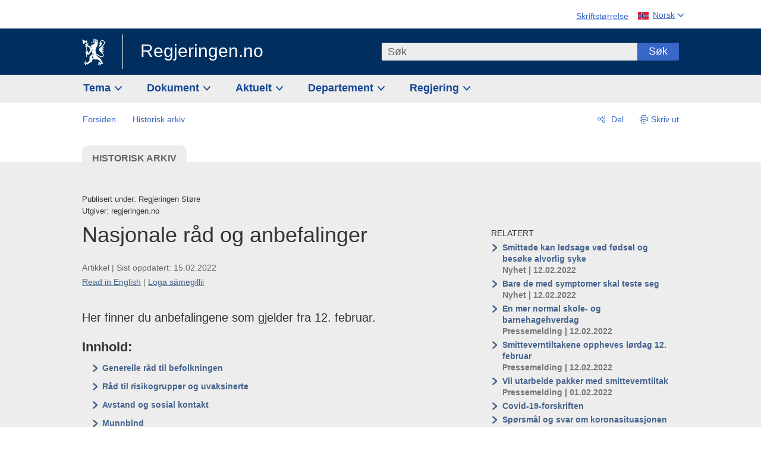

--- FILE ---
content_type: text/html; charset=utf-8
request_url: https://www.regjeringen.no/no/dokumentarkiv/regjeringen-stoere/andre-dokumenter/hod/2022/nasjonale-rad-og-anbefalinger/id2890588/
body_size: 15042
content:
<!DOCTYPE html>




<html class="no-js" lang="nb">
<head>
    

<meta charset="utf-8">
<meta http-equiv="X-UA-Compatible" content="IE=edge">
<meta name="viewport" content="width=device-width, initial-scale=1.0">

<meta name="consent.ver" content="20250221">
<meta name="consent.cookie.name" content="_consent">



    <title>Nasjonale r&#xE5;d og anbefalinger - regjeringen.no</title>

<link rel="stylesheet" href="/dist-web/css/main.css?v=202601141_142425" type="text/css">



<script>
!function(T,l,y){var S=T.location,k="script",D="instrumentationKey",C="ingestionendpoint",I="disableExceptionTracking",E="ai.device.",b="toLowerCase",w="crossOrigin",N="POST",e="appInsightsSDK",t=y.name||"appInsights";(y.name||T[e])&&(T[e]=t);var n=T[t]||function(d){var g=!1,f=!1,m={initialize:!0,queue:[],sv:"5",version:2,config:d};function v(e,t){var n={},a="Browser";return n[E+"id"]=a[b](),n[E+"type"]=a,n["ai.operation.name"]=S&&S.pathname||"_unknown_",n["ai.internal.sdkVersion"]="javascript:snippet_"+(m.sv||m.version),{time:function(){var e=new Date;function t(e){var t=""+e;return 1===t.length&&(t="0"+t),t}return e.getUTCFullYear()+"-"+t(1+e.getUTCMonth())+"-"+t(e.getUTCDate())+"T"+t(e.getUTCHours())+":"+t(e.getUTCMinutes())+":"+t(e.getUTCSeconds())+"."+((e.getUTCMilliseconds()/1e3).toFixed(3)+"").slice(2,5)+"Z"}(),iKey:e,name:"Microsoft.ApplicationInsights."+e.replace(/-/g,"")+"."+t,sampleRate:100,tags:n,data:{baseData:{ver:2}}}}var h=d.url||y.src;if(h){function a(e){var t,n,a,i,r,o,s,c,u,p,l;g=!0,m.queue=[],f||(f=!0,t=h,s=function(){var e={},t=d.connectionString;if(t)for(var n=t.split(";"),a=0;a<n.length;a++){var i=n[a].split("=");2===i.length&&(e[i[0][b]()]=i[1])}if(!e[C]){var r=e.endpointsuffix,o=r?e.location:null;e[C]="https://"+(o?o+".":"")+"dc."+(r||"services.visualstudio.com")}return e}(),c=s[D]||d[D]||"",u=s[C],p=u?u+"/v2/track":d.endpointUrl,(l=[]).push((n="SDK LOAD Failure: Failed to load Application Insights SDK script (See stack for details)",a=t,i=p,(o=(r=v(c,"Exception")).data).baseType="ExceptionData",o.baseData.exceptions=[{typeName:"SDKLoadFailed",message:n.replace(/\./g,"-"),hasFullStack:!1,stack:n+"\nSnippet failed to load ["+a+"] -- Telemetry is disabled\nHelp Link: https://go.microsoft.com/fwlink/?linkid=2128109\nHost: "+(S&&S.pathname||"_unknown_")+"\nEndpoint: "+i,parsedStack:[]}],r)),l.push(function(e,t,n,a){var i=v(c,"Message"),r=i.data;r.baseType="MessageData";var o=r.baseData;return o.message='AI (Internal): 99 message:"'+("SDK LOAD Failure: Failed to load Application Insights SDK script (See stack for details) ("+n+")").replace(/\"/g,"")+'"',o.properties={endpoint:a},i}(0,0,t,p)),function(e,t){if(JSON){var n=T.fetch;if(n&&!y.useXhr)n(t,{method:N,body:JSON.stringify(e),mode:"cors"});else if(XMLHttpRequest){var a=new XMLHttpRequest;a.open(N,t),a.setRequestHeader("Content-type","application/json"),a.send(JSON.stringify(e))}}}(l,p))}function i(e,t){f||setTimeout(function(){!t&&m.core||a()},500)}var e=function(){var n=l.createElement(k);n.src=h;var e=y[w];return!e&&""!==e||"undefined"==n[w]||(n[w]=e),n.onload=i,n.onerror=a,n.onreadystatechange=function(e,t){"loaded"!==n.readyState&&"complete"!==n.readyState||i(0,t)},n}();y.ld<0?l.getElementsByTagName("head")[0].appendChild(e):setTimeout(function(){l.getElementsByTagName(k)[0].parentNode.appendChild(e)},y.ld||0)}try{m.cookie=l.cookie}catch(p){}function t(e){for(;e.length;)!function(t){m[t]=function(){var e=arguments;g||m.queue.push(function(){m[t].apply(m,e)})}}(e.pop())}var n="track",r="TrackPage",o="TrackEvent";t([n+"Event",n+"PageView",n+"Exception",n+"Trace",n+"DependencyData",n+"Metric",n+"PageViewPerformance","start"+r,"stop"+r,"start"+o,"stop"+o,"addTelemetryInitializer","setAuthenticatedUserContext","clearAuthenticatedUserContext","flush"]),m.SeverityLevel={Verbose:0,Information:1,Warning:2,Error:3,Critical:4};var s=(d.extensionConfig||{}).ApplicationInsightsAnalytics||{};if(!0!==d[I]&&!0!==s[I]){var c="onerror";t(["_"+c]);var u=T[c];T[c]=function(e,t,n,a,i){var r=u&&u(e,t,n,a,i);return!0!==r&&m["_"+c]({message:e,url:t,lineNumber:n,columnNumber:a,error:i}),r},d.autoExceptionInstrumented=!0}return m}(y.cfg);function a(){y.onInit&&y.onInit(n)}(T[t]=n).queue&&0===n.queue.length?(n.queue.push(a),n.trackPageView({})):a()}(window,document,{src: "https://js.monitor.azure.com/scripts/b/ai.2.gbl.min.js", crossOrigin: "anonymous", cfg: {instrumentationKey: '22fc96c4-8166-44e3-86f0-bee17cf5ef69', disableCookiesUsage: false }});
</script>











    

    <meta name="robots" content="noindex, nofollow">

<meta name="title" content="Nasjonale r&#229;d og anbefalinger">

<meta name="description" content="Her finner du anbefalingene som gjelder fra 12. februar.">


<meta name="DC.Title" content="Nasjonale r&#229;d og anbefalinger">


<meta name="DC.Creator" content="regjeringen.no">


<meta name="DC.Description" content="Her finner du anbefalingene som gjelder fra 12. februar.">


<meta name="DC.Date" content="2022-02-15">
<meta name="DC.Type.Status" content="Arkivert">

<meta name="DC.Type" content="Redaksjonellartikkel">

<meta name="DC.Format" content="text/html">


<meta name="DC.Identifier.URL" content="/no/dokumentarkiv/regjeringen-stoere/andre-dokumenter/hod/2022/nasjonale-rad-og-anbefalinger/id2890588/">


<meta name="DC.Language" content="nb-NO">

<meta name="DC.Publisher" content="regjeringen.no">

<meta name="author" content="regjeringen.no">

<meta name="authorshortname" content="regjeringen.no">

<meta name="ownerid" content="4">

<meta name="last-modified" content="Tue, 05 Apr 2022 16:01:03 GMT">
<meta name="revised" content="Tue, 05 Apr 2022 16:01:03 GMT">

    
<meta property="og:site_name" content="Regjeringen.no">
<meta property="og:title" content="Nasjonale r&#xE5;d og anbefalinger"> 
<meta property="og:description" content="Her finner du anbefalingene som gjelder fra 12. februar.">
<meta property="og:type" content="website">
<meta property="og:image" content="https://www.regjeringen.no/dist-web/img/regjeringen_opengraph_image1200x630.jpg">

<meta property="og:image:width" content="1200">
<meta property="og:image:height" content="630">
<meta name="twitter:card" content="summary_large_image">
<meta name="twitter:title" content="Nasjonale r&#xE5;d og anbefalinger">
<meta name="twitter:description" content="Her finner du anbefalingene som gjelder fra 12. februar.">
<meta name="twitter:image" content="https://www.regjeringen.no/dist-web/img/twitter_1600x900_fallback_no.jpg">

<meta property="og:url" content="https://www.regjeringen.no/no/dokumentarkiv/regjeringen-stoere/andre-dokumenter/hod/2022/nasjonale-rad-og-anbefalinger/id2890588/">
    <link rel="apple-touch-icon" sizes="57x57" href="/dist-web/ico/apple-touch-icon-57x57.png">
<link rel="apple-touch-icon" sizes="114x114" href="/dist-web/ico/apple-touch-icon-114x114.png">
<link rel="apple-touch-icon" sizes="72x72" href="/dist-web/ico/apple-touch-icon-72x72.png">
<link rel="apple-touch-icon" sizes="144x144" href="/dist-web/ico/apple-touch-icon-144x144.png">
<link rel="apple-touch-icon" sizes="60x60" href="/dist-web/ico/apple-touch-icon-60x60.png">
<link rel="apple-touch-icon" sizes="120x120" href="/dist-web/ico/apple-touch-icon-120x120.png">
<link rel="apple-touch-icon" sizes="76x76" href="/dist-web/ico/apple-touch-icon-76x76.png">
<link rel="apple-touch-icon" sizes="152x152" href="/dist-web/ico/apple-touch-icon-152x152.png">
<link rel="apple-touch-icon" sizes="180x180" href="/dist-web/ico/apple-touch-icon-180x180.png">
<meta name="apple-mobile-web-app-title" content="Regjeringen.no">
<link rel="icon" type="image/png" href="/dist-web/ico/favicon-192x192.png" sizes="192x192">
<link rel="icon" type="image/png" href="/dist-web/ico/favicon-160x160.png" sizes="160x160">
<link rel="icon" type="image/png" href="/dist-web/ico/favicon-96x96.png" sizes="96x96">
<link rel="icon" type="image/png" href="/dist-web/ico/favicon-16x16.png" sizes="16x16">
<link rel="icon" type="image/x-icon" href="/dist-web/ico/favicon.ico">
<link rel="icon" type="image/png" href="/dist-web/ico/favicon-32x32.png" sizes="32x32">
<meta name="msapplication-TileColor" content="#002e5e">
<meta name="msapplication-TileImage" content="/dist-web/ico/mstile-144x144.png">
<meta name="application-name" content="Regjeringen.no">
    
<link rel="alternate" hreflang="en" href="https://www.regjeringen.no/en/historical-archive/stoeres-government/andre-dokumenter/hod/2022/national-recommendations-and-rules/id2890588/">
<link rel="alternate" hreflang="nb" href="https://www.regjeringen.no/no/dokumentarkiv/regjeringen-stoere/andre-dokumenter/hod/2022/nasjonale-rad-og-anbefalinger/id2890588/">
<link rel="alternate" hreflang="se" href="https://www.regjeringen.no/se/dokumeantavuorka/stoere-raehus/andre-dokumenter/hod/2022/riikkaviidosa-ravvagat-ja-njuolggadusat/id2890588/">

<!-- Matomo Tag Manager -->
<script>
    var _mtm = window._mtm = window._mtm || [];
    _mtm.push({ 'mtm.startTime': (new Date().getTime()), 'event': 'mtm.Start' });
    var d = document, g = d.createElement('script'), s = d.getElementsByTagName('script')[0];
    g.async = true; g.src = 'https://cdn.matomo.cloud/regjeringen.matomo.cloud/container_G8N8bAjb.js'; s.parentNode.insertBefore(g, s);
</script>
<!-- End Matomo Tag Manager -->    
    

<script nonce="25GFGpjOvGkZo6qFfAdHzw==">
    window.translations = {
        langCloseButton: 'Lukk',
        langLinkDownloadImage: 'Last ned bilde',
        langTruncateTitle: 'Vis hele tittelen',
        langZoomImage: 'Forstørr bilde',
        langShowFullTable: 'Vis tabellen i full bredde',
        langZoomImageOverlay: 'Forstørr bilde',
        langShowFullTableOverlay: 'Vis tabellen i full bredde'
    };
</script>

    
<script type="application/ld+json">{"@context":"https://schema.org","@type":"WebPage","@id":"https://www.regjeringen.no/id2890588/#webpage","isPartOf":"https://www.regjeringen.no/#website","name":"Nasjonale r\u00E5d og anbefalinger","description":"Her finner du anbefalingene som gjelder fra 12. februar.","url":"https://www.regjeringen.no/no/dokumentarkiv/regjeringen-stoere/andre-dokumenter/hod/2022/nasjonale-rad-og-anbefalinger/id2890588/","inLanguage":"nb","breadcrumb":{"@type":"BreadcrumbList","itemListElement":[{"@type":"ListItem","position":1,"name":"Forsiden","item":"https://www.regjeringen.no/no/id4/"},{"@type":"ListItem","position":2,"name":"Historisk arkiv","item":"https://www.regjeringen.no/no/dokumentarkiv/id115322/"}]}}</script><script type="application/ld+json">{"@context":"https://schema.org","@type":"Article","@id":"https://www.regjeringen.no/id2890588/#content","url":"https://www.regjeringen.no/no/dokumentarkiv/regjeringen-stoere/andre-dokumenter/hod/2022/nasjonale-rad-og-anbefalinger/id2890588/","inLanguage":"nb","headline":"Nasjonale r\u00E5d og anbefalinger","description":"Her finner du anbefalingene som gjelder fra 12. februar.","dateModified":"2022-02-15T14:09:03\u002B01:00","mainEntityOfPage":"https://www.regjeringen.no/id2890588/#webpage","publisher":{"@type":"GovernmentOrganization","@id":"https://www.regjeringen.no/id4/#government","name":"Regjeringen.no","url":"https://www.regjeringen.no/no/id4/","logo":"https://www.regjeringen.no/dist-web/img/regjeringen_opengraph_image1200x630.jpg"}}</script>
</head>

<body class="page-article page-historic">



<div id="cb_wrapper-std" class="cookie_banner_wrapper not-selectable" data-nosnippet>
    <div id="std-elm" class="hidden">
        <div id="cookieApiData"></div>
    </div>
</div>

<div id="cb_wrapper-dec" class="cookie_banner_wrapper not-selectable" data-nosnippet>
    <div id="dec-elm" style="display: none;">
        <div id="cookieDeclarationApiData"></div>
    </div>
</div>

<div 
    id="cookiebannerInfo" 
    class="cookiebannerInfo" 
    data-consentname="_consent" 
    data-svarbaseurl="https://svar.regjeringen.no" 
    data-bannertitle="Regjeringen.no" 
    data-apilanguage ="no" 
    data-bannerversion = "20250221"
    data-nosnippet>
</div>

        <a id="top-of-page" tabindex="-1"></a>

    <a href="#mainContent" class="skipLink">
        Til hovedinnhold
    </a>

    <noscript>
        <p class="enable-js">Aktiver Javascript i din nettleser for en bedre opplevelse på regjeringen.no</p>
    </noscript>
    

    


    

<header class="pageHeader ">
    <div class="hygieneMenuWrapper">
        
<span data-hygiene-menu-large-sceen-anchor></span>
<nav class="hygieneMenu" aria-label='Globale verktøy' data-hygiene-menu>
    <ul>
        <li class="fontsize">
            <button type="button" id="fontsize_note_label" aria-controls="fontsize_note" aria-expanded="false" data-fontsize-btn>Skriftstørrelse</button>

            <div tabindex="-1" id="fontsize_note" data-fontsize-note>
                <p>For å endre tekststørrelsen, hold Ctrl-tasten nede (Cmd-tasten på Mac) og trykk på + for å forstørre eller - for å forminske.</p>
            </div>
        </li>
        <li class="language" data-nav="lang_selector">

            <button type="button"
                    id="languageSelectorTrigger"
                    lang="no"
                    data-toggle-language-selector=""
                    aria-expanded="false"
                    aria-controls="languageSelector"
                    class="language-selector-trigger flag nor">
                <span>Norsk</span>
            </button>

            <ul id="languageSelector"
                class="custom-language-selector"
                tabindex="-1"
                aria-labelledby="languageSelectorTrigger"
                data-language-selector="">

                            <li class="first-in-group">
                                <a href="/en/historical-archive/stoeres-government/andre-dokumenter/hod/2022/national-recommendations-and-rules/id2890588/" class="flag eng" lang="en-GB">
                                    Show this page in English
                                </a>
                            </li>
                            <li class="first-in-group last-in-group">
                                <a href="/se/dokumeantavuorka/stoere-raehus/andre-dokumenter/hod/2022/riikkaviidosa-ravvagat-ja-njuolggadusat/id2890588/" class="flag sme" lang="se-NO">
                                    &#x10C;&#xE1;jet d&#xE1;n siiddu s&#xE1;megillii
                                </a>
                            </li>
            </ul>
        </li>
    </ul>
</nav>



    </div>

    <div class="pageHeaderUpper">
        <div class="logoWrapper">
            

<div class="logo">
    <span>
        <a href="/no/id4/">
            Regjeringen.no<span></span>
        </a>
    </span>
</div>


            
            <button type="button" class="menuToggler" data-toggle-menu aria-expanded="false">
                Meny
            </button>

            <button type="button" class="searchToggler" data-toggle-search aria-expanded="false">
                Søk
            </button>
        </div>
    </div>

    <div class="mobileMenuContainer">
        <div class="mobileMenuWrapper">
            <div class="mobileMenuWrapperInner">
                

<div class="topNavigationSearch">
<form action="/no/sok/id86008/" autocomplete="off" id="topNavigationSearchForm" method="get">        <div class="topNavigationSearchWrap">
            <label for="quickSearch" class="visuallyhidden">
                Søk
            </label>
            <input type="text" 
                   name="term" 
                   placeholder="S&#xF8;k"
                   class="quickSearch autocomplete"
                   id="quickSearch"
                   role="combobox"
                   data-form-id="topNavigationSearchForm"
                   data-search-suggest="1"
                   data-autocomplete-source="/no/api/autosuggestapi/search/?q="
                   data-autocomplete-enabled="true"
                   aria-expanded="false"
                   aria-owns="topnav-search-suggest"
                   aria-autocomplete="list"
                   autocomplete="off"
                   enterkeyhint="search"
                   >
            <div class="search-suggest is-hidden" data-search-suggest-results="1" id="topnav-search-suggest">
                <p class="legend">Utvalgte hurtiglenker</p>
                <ul class="search-suggest-list" data-search-suggest-list></ul>
            </div>
            <button type="submit" class="searchSubmit">
                Søk
            </button>
        </div>
</form></div>


            </div>
            <span data-hygiene-menu-small-sceen-anchor></span>
            

    <nav class="megaMenu" aria-label="Hovedmeny">
        <ul>
                <li class="megaMenuItem">
                    <a href="/no/tema/id208/"
                       class="primaryMenuItem  hasDropdown"
                       id="megamenupanel_0_label"
                       role="button"
                       aria-controls="megamenupanel_0">
                        Tema
                    </a>


<div class="megamenupanel_listing" id="megamenupanel_0" tabindex="-1" data-megamenu-target>
    <div class="megamenuInner" data-nav="megamenu">
        <div class="border-frame">
            <p class="toSection"><a href="/no/tema/id208/">Finn tema</a></p>
            <div class="section">
                
                    <ul class="columnize">
                            <li>
                                <a href="/no/tema/arbeidsliv/id210/">Arbeidsliv</a>
                            </li>
                            <li>
                                <a href="/no/tema/fns-barekraftsmal/id2590133/">B&#xE6;rekraftsm&#xE5;lene</a>
                            </li>
                            <li>
                                <a href="/no/tema/energi/id212/">Energi</a>
                            </li>
                            <li>
                                <a href="/no/tema/europapolitikk/id1151/">Europa</a>
                            </li>
                            <li>
                                <a href="/no/tema/familie-og-barn/id213/">Familie og barn</a>
                            </li>
                            <li>
                                <a href="/no/tema/forbruker/id214/">Forbruker</a>
                            </li>
                            <li>
                                <a href="/no/tema/forskning/id1427/">Forskning</a>
                            </li>
                            <li>
                                <a href="/no/tema/forsvar/id215/">Forsvar</a>
                            </li>
                            <li>
                                <a href="/no/tema/hav/id2603523/">Hav</a>
                            </li>
                            <li>
                                <a href="/no/tema/helse-og-omsorg/id917/">Helse og omsorg</a>
                            </li>
                            <li>
                                <a href="/no/tema/innvandring-og-integrering/id918/">Innvandring og integrering</a>
                            </li>
                            <li>
                                <a href="/no/tema/klima-og-miljo/id925/">Klima og milj&#xF8;</a>
                            </li>
                            <li>
                                <a href="/no/tema/kommuner-og-regioner/id921/">Kommuner og regioner</a>
                            </li>
                            <li>
                                <a href="/no/tema/kultur-idrett-og-frivillighet/id920/">Kultur, idrett og frivillighet</a>
                            </li>
                            <li>
                                <a href="/no/tema/likestilling-og-mangfold/id922/">Likestilling og mangfold</a>
                            </li>
                            <li>
                                <a href="/no/tema/lov-og-rett/id923/">Lov og rett</a>
                            </li>
                            <li>
                                <a href="/no/tema/mat-fiske-og-landbruk/id924/">Mat, fiske og landbruk</a>
                            </li>
                            <li>
                                <a href="/no/tema/nordomradene/id1154/">Nordomr&#xE5;dene</a>
                            </li>
                            <li>
                                <a href="/no/tema/naringsliv/id926/">N&#xE6;ringsliv</a>
                            </li>
                            <li>
                                <a href="/no/tema/pensjon-trygd-og-sosiale-tjenester/id942/">Pensjon, trygd og sosiale tjenester</a>
                            </li>
                            <li>
                                <a href="/no/tema/plan-bygg-og-eiendom/id211/">Plan, bygg og eiendom</a>
                            </li>
                            <li>
                                <a href="/no/tema/samfunnssikkerhet-og-beredskap/id1120/">Samfunnssikkerhet og beredskap</a>
                            </li>
                            <li>
                                <a href="/no/tema/statlig-forvaltning/id927/">Statlig forvaltning</a>
                            </li>
                            <li>
                                <a href="/no/tema/svalbard-og-polaromradene/id1324/">Svalbard og polaromr&#xE5;dene</a>
                            </li>
                            <li>
                                <a href="/no/tema/transport-og-kommunikasjon/id928/">Transport og kommunikasjon</a>
                            </li>
                            <li>
                                <a href="/no/tema/tro-og-livssyn/id1147/">Tro og livssyn</a>
                            </li>
                            <li>
                                <a href="/no/tema/ukraina/id2905202/">Ukraina</a>
                            </li>
                            <li>
                                <a href="/no/tema/urfolk-og-minoriteter/id929/">Urfolk og minoriteter</a>
                            </li>
                            <li>
                                <a href="/no/tema/utdanning/id930/">Utdanning</a>
                            </li>
                            <li>
                                <a href="/no/tema/utenrikssaker/id919/">Utenrikssaker</a>
                            </li>
                            <li>
                                <a href="/no/tema/valg-og-demokrati/id537969/">Valg og demokrati</a>
                            </li>
                            <li>
                                <a href="/no/tema/ytringsfrihet/id3063988/">Ytringsfrihet</a>
                            </li>
                            <li>
                                <a href="/no/tema/okonomi-og-budsjett/id931/">&#xD8;konomi og budsjett</a>
                            </li>
                    </ul>
            </div>
           
            <button type="button" class="closeButton" data-close-megamenu><span class="visuallyhidden">Lukk meny</span></button>
        </div>
    </div>
</div>                </li>
                <li class="megaMenuItem">
                    <a href="/no/dokument/id2000006/"
                       class="primaryMenuItem  hasDropdown"
                       id="megamenupanel_1_label"
                       role="button"
                       aria-controls="megamenupanel_1">
                        Dokument
                    </a>


<div class="megamenupanel_listing" id="megamenupanel_1" tabindex="-1" data-megamenu-target>
    <div class="megamenuInner" data-nav="megamenu">
        <div class="border-frame">
            <p class="toSection"><a href="/no/dokument/id2000006/">Finn dokument</a></p>
            <div class="section">
                
<div class="section">

<ul>
<li><a href="/no/statsbudsjett/2026/id3118616/">Statsbudsjettet 2026</a>

</li>


<li><a href="/no/dokument/hoyringar/id1763/">Høyringar</a></li>
<li><a href="/no/dokument/innspel/id3015054/">Innspel</a></li>
<li><a href="/no/dokument/prop/id1753/">Proposisjonar til Stortinget</a></li>
<li><a href="/no/dokument/meldst/id1754/">Meldingar til Stortinget</a></li>
<li><a href="/no/dokument/nou-ar/id1767/">NOU-ar</a></li>
</ul>

<ul>
<li><a href="/no/dokument/veiledninger_brosjyrer/id438822/">Veiledninger og brosjyrer</a></li>
<li><a href="/no/dokument/rapporter_planer/id438817/">Rapportar, planar og strategiar</a></li>
<li><a href="/no/dokument/tildelingsbrev/id2357472/">Tildelingsbrev, instruksar og årsrapportar</a></li>
<li><a href="/no/dokument/brev/id1777/">Brev</a></li>

</ul>

<ul>
<li><a href="/no/dokument/lover_regler/id438754/">Lover og regler</a>
<ul>
<li><a href="/no/dokument/lover_regler/lover/id438755/">Lover</a></li>
<li><a href="/no/dokument/lover_regler/forskrifter/id1758/">Forskrifter</a></li>
<li><a href="/no/dokument/kongelig-resolusjon/id2076044/">Kongelige resolusjoner</a></li>
<li><a href="/no/dokument/lover_regler/retningslinjer/id1759/" >Retningslinjer og juridiske veiledninger</a></li>
<li><a href="/no/dokument/lover_regler/tolkningsuttalelser/id441575/">Tolkningsuttalelser</a></li>
<li><a href="/no/dokument/lover_regler/reglement/id1761/">Reglement</a></li>
<li><a href="/no/dokument/rundskriv/id1762/">Rundskriv</a></li>
</ul>
</li>
</ul>

</div>
            </div>
           
            <button type="button" class="closeButton" data-close-megamenu><span class="visuallyhidden">Lukk meny</span></button>
        </div>
            <div class="megamenu-extra-links">
                <a href="/no/dokument/bestilling-av-publikasjoner/id439327/">Bestilling av trykte publikasjoner</a>
            </div>
    </div>
</div>                </li>
                <li class="megaMenuItem">
                    <a href="/no/aktuelt/id1150/"
                       class="primaryMenuItem  hasDropdown"
                       id="megamenupanel_2_label"
                       role="button"
                       aria-controls="megamenupanel_2">
                        Aktuelt
                    </a>


<div class="megamenupanel_listing" id="megamenupanel_2" tabindex="-1" data-megamenu-target>
    <div class="megamenuInner" data-nav="megamenu">
        <div class="border-frame">
            <p class="toSection"><a href="/no/aktuelt/id1150/">Aktuelt</a></p>
            <div class="section">
                
<div class="section">
<ul>
<li><a href="/no/aktuelt/nyheter/id2006120/">Nyheter og pressemeldinger</a></li>
<li><a href="/no/aktuelt/nett-tv/id2000007/">Pressekonferanser og nett-tv</a></li>
<li><a href="/no/aktuelt/taler_artikler/id1334/">Taler og innlegg</a></li>
<li><a href="/no/aktuelt/offisielt-fra-statsrad/offisielt-fra-statsrad1/id30297/">Offisielt frå statsrådet</a></li>
</ul>
<ul>
<li><a href="/no/aktuelt/kalender/id1330/">Kalender</a></li>
<li><a href="/no/aktuelt/pressekontakter/id445715/">Pressekontakter</a></li>
<li><a href="/no/aktuelt/dialog-med-stortinget/id2343343/">Svar til Stortinget</a></li>
</ul>
<ul>
<li><a href="/no/aktuelt/einnsyn/id604997/">eInnsyn – elektronisk postjournal</a></li>
<li><a href="/no/aktuelt/jobb-i-departementene/id3087969/">Jobb i departementene</a></li>
</ul>
</div>            </div>
           
            <button type="button" class="closeButton" data-close-megamenu><span class="visuallyhidden">Lukk meny</span></button>
        </div>
            <div class="megamenu-extra-links">
                <a href="/no/dokumentarkiv/id115322/">Historisk arkiv</a>
            </div>
    </div>
</div>                </li>
                <li class="megaMenuItem">
                    <a href="/no/dep/id933/"
                       class="primaryMenuItem  hasDropdown"
                       id="megamenupanel_3_label"
                       role="button"
                       aria-controls="megamenupanel_3">
                        Departement
                    </a>



<div class="megamenupanel_departementene" id="megamenupanel_3" tabindex="-1" data-megamenu-target>
    <div class="megamenuInner" data-nav="megamenu">
        <div class="border-frame">
            <p class="toSection">
                <a href="/no/dep/id933/">Departementene</a>
            </p>
            <div class="section">
                <ul>
                    

<li>
    <a href="/no/dep/smk/id875/" class="dep-title">
        Statsministerens kontor
    </a>

        <a href="/no/dep/smk/organisasjonskart/statsminister-jonas-gahr-store/id2877186/" class="dep-minister">
            Jonas Gahr St&#xF8;re (Ap)
        </a>
</li>
                </ul>
                <ul>
                    

<li>
    <a href="/no/dep/aid/id165/" class="dep-title">
        Arbeids- og inkluderingsdepartementet
    </a>

        <a href="/no/dep/aid/om-arbeids-og-inkluderingsdepartementet/arbeids-og-inkluderingsminister-kjersti-stenseng/id3119047/" class="dep-minister">
            Kjersti Stenseng (Ap)
        </a>
</li>

<li>
    <a href="/no/dep/bfd/id298/" class="dep-title">
        Barne- og familiedepartementet
    </a>

        <a href="/no/dep/bfd/org/barne-og-familieminister-lene-vagslid/id3085903/" class="dep-minister">
            Lene V&#xE5;gslid (Ap)
        </a>
</li>

<li>
    <a href="/no/dep/dfd/id810/" class="dep-title">
        Digitaliserings- og forvaltningsdepartementet
    </a>

        <a href="/no/dep/dfd/org/digitaliserings-og-forvaltningsminister-karianne-oldernes-tung-/id3000277/" class="dep-minister">
            Karianne Oldernes Tung (Ap)
        </a>
</li>

<li>
    <a href="/no/dep/ed/id750/" class="dep-title">
        Energidepartementet
    </a>

        <a href="/no/dep/ed/org/energiminister-terje-aasland/id2903197/" class="dep-minister">
            Terje Aasland (Ap)
        </a>
</li>

<li>
    <a href="/no/dep/fin/id216/" class="dep-title">
        Finansdepartementet
    </a>

        <a href="/no/dep/fin/org/finansminister-jens-stoltenberg/id3086196/" class="dep-minister">
            Jens Stoltenberg (Ap)
        </a>
</li>

<li>
    <a href="/no/dep/fd/id380/" class="dep-title">
        Forsvarsdepartementet
    </a>

        <a href="/no/dep/fd/organisering-og-ledelse/forsvarsminister-tore-o.-sandvik/id3086270/" class="dep-minister">
            Tore O. Sandvik (Ap)
        </a>
</li>
                </ul>
                <ul>
                    

<li>
    <a href="/no/dep/hod/id421/" class="dep-title">
        Helse- og omsorgsdepartementet
    </a>

        <a href="/no/dep/hod/organiseringen-av-helse-og-omsorgsdepartementet/helse-og-omsorgsminister-jan-christian-vestre/id3035364/" class="dep-minister">
            Jan Christian Vestre (Ap)
        </a>
</li>

<li>
    <a href="/no/dep/jd/id463/" class="dep-title">
        Justis- og beredskapsdepartementet
    </a>

        <a href="/no/dep/jd/org/justis-og-beredskapsminister-astri-aas-hansen/id3086325/" class="dep-minister">
            Astri Aas-Hansen (Ap)
        </a>
</li>

<li>
    <a href="/no/dep/kld/id668/" class="dep-title">
        Klima- og milj&#xF8;departementet
    </a>

        <a href="/no/dep/kld/organisasjon/klima-og-miljominister-andreas-bjelland-eriksen/id3000230/" class="dep-minister">
            Andreas Bjelland Eriksen (Ap)
        </a>
</li>

<li>
    <a href="/no/dep/kdd/id504/" class="dep-title">
        Kommunal- og distriktsdepartementet
    </a>

        <a href="/no/dep/kdd/org/kommunal-og-distriktsminister-bjornar-selnes-skjaran/id3119065/" class="dep-minister">
            Bj&#xF8;rnar Selnes Skj&#xE6;ran (Ap)
        </a>
</li>

<li>
    <a href="/no/dep/kud/id545/" class="dep-title">
        Kultur- og likestillingsdepartementet
    </a>

        <a href="/no/dep/kud/org/kultur-og-likestillingsminister-lubna-jaffery-lubna-jaffery/id2987187/" class="dep-minister">
            Lubna Jaffery (Ap)
        </a>
</li>
                </ul>
                <ul>
                    

<li>
    <a href="/no/dep/kd/id586/" class="dep-title">
        Kunnskapsdepartementet
    </a>

        <a href="/no/dep/kd/org/kunnskapsminister-kari-nessa-nordtun/id3000181/" class="dep-minister">
            Kari Nessa Nordtun (Ap)
        </a>
        <a href="/no/dep/kd/org/forsknings-og-hoyere-utdanningsminister-sigrun-gjerlow-aasland/id3086217/" class="dep-minister">
            Sigrun Aasland (Ap)
        </a>
</li>

<li>
    <a href="/no/dep/lmd/id627/" class="dep-title">
        Landbruks- og matdepartementet
    </a>

        <a href="/no/dep/lmd/organisasjon/landbruks-og-matminister-nils-kristen-sandtroen/id3086277/" class="dep-minister">
            Nils Kristen Sandtr&#xF8;en (Ap)
        </a>
</li>

<li>
    <a href="/no/dep/nfd/id709/" class="dep-title">
        N&#xE6;rings- og fiskeridepartementet
    </a>

        <a href="/no/dep/nfd/org/naringsminister-cecilie-myrseth/id3035377/" class="dep-minister">
            Cecilie Myrseth (Ap)
        </a>
        <a href="/no/dep/nfd/org/fiskeri-og-havminister-marianne-sivertsen-nass/id3035385/" class="dep-minister">
            Marianne Sivertsen N&#xE6;ss (Ap)
        </a>
</li>

<li>
    <a href="/no/dep/sd/id791/" class="dep-title">
        Samferdselsdepartementet
    </a>

        <a href="/no/dep/sd/org/samferdselsminister-jon-ivar-nygard/id2877331/" class="dep-minister">
            Jon-Ivar Nyg&#xE5;rd (Ap)
        </a>
</li>

<li>
    <a href="/no/dep/ud/id833/" class="dep-title">
        Utenriksdepartementet
    </a>

        <a href="/no/dep/ud/org/utenriksminister-espen-espen-barth-eide/id3000220/" class="dep-minister">
            Espen Barth Eide (Ap)
        </a>
        <a href="/no/dep/ud/org/utviklingsminister-asmund-grover-aukrust/id3086307/" class="dep-minister">
            &#xC5;smund Gr&#xF8;ver Aukrust (Ap)
        </a>
</li>
                </ul>
            </div>
            <button type="button" class="closeButton" data-close-megamenu>
                <span class="visuallyhidden">Lukk meny</span>
            </button>
        </div>

            <div class="megamenu-extra-links">
                <a href="/no/org/etater-virksomheter-og-selskaper/id2520884/">Etater, virksomheter og selskaper</a>
            </div>
    </div>
</div>                </li>
                <li class="megaMenuItem">
                    <a href="/no/om-regjeringa/id443314/"
                       class="primaryMenuItem  hasDropdown"
                       id="megamenupanel_4_label"
                       role="button"
                       aria-controls="megamenupanel_4">
                        Regjering
                    </a>


<div class="megamenupanel_listing" id="megamenupanel_4" tabindex="-1" data-megamenu-target>
    <div class="megamenuInner" data-nav="megamenu">
        <div class="border-frame">
            <p class="toSection"><a href="/no/om-regjeringa/id443314/">Regjering</a></p>
            <div class="section">
                
                    <ul class="columnize">
                            <li>
                                <a href="/no/om-regjeringa/noverande/regjeringen-store/id2877247/">Regjeringen Støre</a>
                                    <ul>
                                            <li>
                                                <a href="/no/om-regjeringa/noverande/regjeringensmedlemmer/id543170/">Regjeringens medlemmer</a>
                                            </li>
                                            <li>
                                                <a href="/no/om-regjeringa/noverande/regjeringens-plan-for-norge/id3142802/">Regjeringens plan for Norge (2025&#x2013;29)</a>
                                            </li>
                                    </ul>
                            </li>
                            <li>
                                <a href="/no/om-regjeringa/sru/id2405055/">Statlige styrer, r&#xE5;d og utvalg</a>
                                    <ul>
                                    </ul>
                            </li>
                            <li>
                                <a href="/no/om-regjeringa/slik-blir-norge-styrt/id85844/">Slik blir Norge styrt</a>
                                    <ul>
                                            <li>
                                                <a href="/no/om-regjeringa/slik-blir-norge-styrt/regjeringen-i-arbeid-2/id2001100/">Regjeringen i arbeid</a>
                                            </li>
                                            <li>
                                                <a href="/no/om-regjeringa/slik-blir-norge-styrt/kva-skjer-ved-eit-regjeringsskifte/id270340/">Kva skjer ved eit regjeringsskifte?</a>
                                            </li>
                                            <li>
                                                <a href="/no/om-regjeringa/slik-blir-norge-styrt/Regjeringa-i-arbeid/id2564958/">Film om korleis Noreg vert styrt</a>
                                            </li>
                                            <li>
                                                <a href="/no/om-regjeringa/slik-blir-norge-styrt/slik-blir-lover-til2/id2565033/">Slik blir lover til</a>
                                            </li>
                                    </ul>
                            </li>
                            <li>
                                <a href="/no/om-regjeringa/tidligere-regjeringer-og-historie/id85847/">Tidligere regjeringer og historie</a>
                                    <ul>
                                            <li>
                                                <a href="/no/om-regjeringa/tidligere-regjeringer-og-historie/sok-i-regjeringer-siden-1814/id2578015/">S&#xF8;k i regjeringer siden 1814</a>
                                            </li>
                                            <li>
                                                <a href="/no/om-regjeringa/tidligere-regjeringer-og-historie/statistikk/id2563489/">Statistikk</a>
                                            </li>
                                    </ul>
                            </li>
                    </ul>
            </div>
           
            <button type="button" class="closeButton" data-close-megamenu><span class="visuallyhidden">Lukk meny</span></button>
        </div>
            <div class="megamenu-extra-links">
                <a href="/no/dokumentarkiv/id115322/">Historisk arkiv</a>
            </div>
    </div>
</div>                </li>
        </ul>
    </nav>

        </div>

             <div class="breadcrumbsWrapper">
                

    <nav class="breadcrumbs no-nav-mob" data-nav="breadcrumb">
        <h2 id="breadcrumbs-label" class="breadcrumbs-label hide-for-desktop" aria-label="Du er her:">Du er her:</h2>
        <ul aria-labelledby="breadcrumbs-label">
                        <li class="breadcrumb-item">
                            <a href="/no/id4/" class="breadcrumb-item__text">
                                <span>Forsiden</span>
                            </a>
                        </li>
                        <li class="breadcrumb-item">
                            <a href="/no/dokumentarkiv/id115322/" class="breadcrumb-item__text">
                                <span>Historisk arkiv</span>
                            </a>
                        </li>
                    <!-- Last item in breadcrumb and using ?vis= parameter -->
                        <!-- Only display breadcrumb for last page if not in archive -->
        </ul>
    </nav>

<div class="back-link">
    <a href="/no/dokumentarkiv/id115322/" data-nav="topic-parent-link" class="parent-crumb hide-for-desktop">
        <div class="crmbIndent">
            Historisk arkiv
        </div>
    </a>
</div>


                

    <ul class="sharePrint">
        <li class="sharing" data-doc-action="share">
            
<button id="sharing_label" class="sharing-toggle" data-sharing-toggler aria-controls="sharing_panel" data-toggle="[data-sharing-panel]" aria-expanded="false" >
    Del
</button>

<div id="sharing_panel" class="sharing-panel" data-sharing-panel="">
    <p class="sharing-title">Del</p>
   
<ul class="socialmedia_linklist">
        <li><a href="https://www.facebook.com/sharer.php?u=https%3a%2f%2fwww.regjeringen.no%2fno%2fdokumentarkiv%2fregjeringen-stoere%2fandre-dokumenter%2fhod%2f2022%2fnasjonale-rad-og-anbefalinger%2fid2890588%2f" class="Facebook">Facebook</a></li>
        <li><a href="https://twitter.com/share?url=https%3a%2f%2fwww.regjeringen.no%2fno%2fdokumentarkiv%2fregjeringen-stoere%2fandre-dokumenter%2fhod%2f2022%2fnasjonale-rad-og-anbefalinger%2fid2890588%2f" class="X">X/Twitter</a></li>
        <li><a href="https://www.linkedin.com/shareArticle?mini=true&url=https%3a%2f%2fwww.regjeringen.no%2fno%2fdokumentarkiv%2fregjeringen-stoere%2fandre-dokumenter%2fhod%2f2022%2fnasjonale-rad-og-anbefalinger%2fid2890588%2f" class="Linkedin">LinkedIn</a></li>
        <li><a href="mailto:?subject=Tips%20fra%20regjeringen.no%3a%20Nasjonale%20r%c3%a5d%20og%20anbefalinger&amp;body=https%3a%2f%2fwww.regjeringen.no%2fno%2fdokumentarkiv%2fregjeringen-stoere%2fandre-dokumenter%2fhod%2f2022%2fnasjonale-rad-og-anbefalinger%2fid2890588%2f" class="email">Epost</a></li>
    </ul>
  
    <button title="Lukk" class="closeButton" data-toggle="[data-sharing-panel]" data-set-focus="[data-sharing-toggler]">
        <span class="visuallyhidden">Lukk</span>
    </button>
</div>
        </li>
        <li class="print" data-doc-action="print">
            <button type="button" class="print-page" data-print-page="">Skriv ut</button>
        </li>
    </ul>

            </div>
    </div>
</header>

<div class="megaMenuOverlay" data-megamenu-overlay></div>



        <div class="historic-label">
            <p>
                <span>
                    Historisk arkiv
                </span>
            </p>
        </div>

    <main id="mainContent" tabindex="-1">


        <div class="mainContentArea">
            


    <script src="/dist-web/js/base-article.js?v=202601141_142425" defer></script>
<div class="content-row article">
    <div class="content-col-2 article-content">

        <header class="article-header">
            
            

    <div class="historic-info" aria-hidden="true">
        <p>Publisert under: Regjeringen St&#xF8;re</p>
            <p>Utgiver: regjeringen.no</p>
    </div>



            



<h1>Nasjonale r&#xE5;d og anbefalinger</h1>

    <div class="visuallyhidden">
        <h2>Historisk arkiv</h2>
        <p>Publisert under: Regjeringen St&#xF8;re</p>
            <p>Utgiver: regjeringen.no</p>
    </div>



        </header>





<div class="article-info">
    <p>
            <span class="type">
                Artikkel
|            </span>

            <span class="date">Sist oppdatert: 15.02.2022</span>

        


    </p>
    

    




            <div class="related-languages" data-nav="lang_switch">
                <ul>
                                <li><a href="/en/historical-archive/stoeres-government/andre-dokumenter/hod/2022/national-recommendations-and-rules/id2890588/">Read in English</a></li>
                                <li>	        <span class="separator">|</span>
<a href="/se/dokumeantavuorka/stoere-raehus/andre-dokumenter/hod/2022/riikkaviidosa-ravvagat-ja-njuolggadusat/id2890588/">Loga sámegillii</a></li>
                </ul>
            </div>




    







</div>


        


            <div class="article-ingress">
                <p>
                    Her finner du anbefalingene som gjelder fra 12. februar.
                </p>
            </div>
        
       <div class="article-body">
            
            

            

                <div class="table-of-contents">
                    <h2>Innhold:</h2>
                    <ul class="table-of-contents__list link-list">

    <li>
        <a href="#tocNode_1">Generelle råd til befolkningen</a>

    </li>

    <li>
        <a href="#tocNode_2">Råd til risikogrupper og uvaksinerte</a>

    </li>

    <li>
        <a href="#tocNode_3">Avstand og sosial kontakt</a>

    </li>

    <li>
        <a href="#tocNode_4">Munnbind</a>

    </li>

    <li>
        <a href="#tocNode_5">Testing </a>

    </li>

    <li>
        <a href="#tocNode_6">Isolasjon</a>

    </li>

    <li>
        <a href="#tocNode_7">Smittesporing</a>

    </li>

    <li>
        <a href="#tocNode_8">Karantene</a>

    </li>

    <li>
        <a href="#tocNode_9">Skoler, barnehager og SFO </a>

    </li>

    <li>
        <a href="#tocNode_10">Universitet, høyskoler og fagskoler</a>

    </li>

    <li>
        <a href="#tocNode_11">Arbeidsliv</a>

    </li>

    <li>
        <a href="#tocNode_12">Særlige anbefalinger knyttet til helsepersonell og helseinstitusjoner</a>

    </li>

    <li>
        <a href="#tocNode_13">Arrangementer og sammenkomster</a>

    </li>

    <li>
        <a href="#tocNode_14">Serveringssteder og andre virksomheter</a>

    </li>

    <li>
        <a href="#tocNode_15">Innreise</a>

    </li>
                    </ul>
                </div>




<figure class="reg-figure ">
    <div class="wrapper">
            <button tabindex="0" type="button" class="resize-img" aria-label="Forst&#xF8;rr bilde" title="Forst&#xF8;rr bilde" aria-haspopup="true" data-btn-zoom-image data-nav="zoom-image"></button>

            <img class="enl-img" src="/contentassets/da34f14678244e1ca7016c60969a2c19/nasjonale-rad-og-regler.png?preset=article&amp;v=70057833" alt="Plakater over nasjonale tiltak" width="1120" height="791" data-large-image-src="/contentassets/da34f14678244e1ca7016c60969a2c19/nasjonale-rad-og-regler.png?preset=fullsize&amp;v=70057833" data-large-image-height="595" data-imgbtn-zoom-image />
    </div>
    <figcaption>
        
        Foto: HOD / DSS
    </figcaption>
</figure>


<p><a href="/contentassets/da34f14678244e1ca7016c60969a2c19/nasjonale-rad-og-regler.pdf">Last ned plakaten i pdf</a></p>
<div class="factbox-static">
<p class="factbox-title"><strong>Dette er anbefalingene som gjelder fra 12. februar:</strong></p>
</div>
<div id="factbox2900908" class="factbox-content">
<h2 id="tocNode_1">Generelle råd til befolkningen</h2>
<ul>
<li>Praktiser god hånd- og hostehygiene</li>
<li>Følg koronavaksinasjonsprogrammet</li>
<li>Test deg ved symptomer. Barn i barnehagealder og skoleelever er unntatt. Det er ikke lenger nødvendig å teste deg dersom du ikke har symptomer selv om du har nærkontakter som er smittet.</li>
<li>Hold deg hjemme ved nyoppståtte luftveissymptomer dersom du føler deg syk. Du bør bli hjemme til formen er god, og du har vært feberfri i 24 timer. Milde restsymptomer som rennende nese, snørr, heshet og noe hoste er greit.</li>
<li>Ved positiv covid-test, hold deg hjemme i fire dager fra symptomstart eller fra dagen for positiv test for dem uten symptomer. Barn i barnehagealder og skoleelever er unntatt testing, men anbefales å holde seg hjemme dersom de er syke. De kan gå på skole og barnehage når de har vært feberfrie i 24 timer.</li>
<li>Ta kontakt med legen din dersom du er bekymret for egen helse eller for barnet ditt</li>
</ul>
<h2 id="tocNode_2">Råd til risikogrupper og uvaksinerte</h2>
<ul>
<li>Personer med risiko for alvorlig sykdomsforløp og uvaksinerte voksne må selv vurdere risiko for smitte og egen risiko for alvorlig sykdomsforløp av covid-19 mot behovet for kontakt med andre.</li>
<li>Det å holde seg unna store ansamlinger, eventuelt bruke munnbind kan vurderes i perioder med mye smitte. Det er likevel viktig ikke å isolere seg og fortsette med noe sosial kontakt.</li>
<li>Personer i risikogruppene er stort sett godt beskyttet mot alvorlig sykdom hvis de følger råd om å vaksinere seg, slik at de kan leve som andre og følge de samme smittevernrådene som andre.</li>
<li>Personer med høy risiko for alvorlig sykdom anbefales å rådføre seg med egen lege om risiko og nødvendigheten av skjerming i perioder med mye smitte. <a href="https://www.fhi.no/nettpub/coronavirus/befolkningen/risikogrupper/#risikogrupper-for-alvorlig-forloep-av-covid19">Les mer om risikogrupper på FHI sine nettsider.</a></li>
</ul>
<h2 id="tocNode_3">Avstand og sosial kontakt</h2>
<ul>
<li>Hold avstand til andre hvis du har nyoppståtte luftveissymptomer; spesielt til personer i risikogrupper.</li>
<li>Ved fødsel og alvorlig sykdom, bør sykehus og kommunale institusjoner tilrettelegge for besøk, også for pårørende og ledsagere som har testet positivt for koronaviruset.</li>
</ul>
<h2 id="tocNode_4">Munnbind</h2>
<ul>
<li>Forskriftsfestet krav om munnbind oppheves.</li>
<li>Det anbefales bruk av munnbind i nærkontakt med personer i risikogrupper dersom du har forkjølelses/luftveissymptomer.</li>
<li>Personer i risikogrupper og uvaksinerte anbefales å bruke munnbind ute blant folk i perioder med mye smitte hvis det er vanskelig å holde avstand til andre.</li>
</ul>
<h2 id="tocNode_5">Testing </h2>
<ul>
<li>Det anbefales test for covid-19 ved nyoppståtte luftveissymptomer hos voksne. Testing av personer uten symptomer anbefales ikke. Barn med symptomer trenger ikke lenger å teste seg.</li>
<li>Ved positiv selvtest hjemme, bør den enkelte registrere dette i kommunens smittesporingssystem. En positiv selvtest registreres ikke på helsenorge.no, og vises ikke i koronasertifikatet.</li>
<li>En positiv selvtest bør bekreftes med test på teststasjon for personer som er ufullstendig vaksinert, dvs. mangler oppfriskningsdose. For personer som har fått oppfriskningsdose (booster) eller er grunnvaksinert og deretter har gjennomgått covid-19 siste 3 måneder er det ikke nødvendig med bekreftende test.</li>
<li>De fleste vil teste positivt rundt symptomstart. I noen tilfeller kan det ta noe lengre tid fra den smittede får symptomer til selvtesten viser at en er smittet. Ved vedvarende symptomer og negativ selvtest anbefales det at en tar ny test 2-3 dager senere.</li>
</ul>
<ul class="link-list">
<li><a href="/no/aktuelt/bare-de-med-symptomer-skal-teste-seg/id2900883/">Bare de med symptomer skal teste seg</a> (nyhetssak)</li>
</ul>
<h2 id="tocNode_6">Isolasjon</h2>
<ul>
<li>Forskriftsfestet krav til isolasjon oppheves og erstattes med en anbefaling om at voksne som er bekreftet smittet med covid-19 holder seg hjemme i 4 døgn fra symptomene startet, og uansett til de har vært feberfri i ett døgn. En koronatest kan være positiv en stund etter de 4 døgnene. Les mer på <a href="https://www.helsenorge.no/koronavirus/hold-deg-hjemme-hvis-syk/">helsenorge.no.</a> </li>
<li>Dersom det av hensyn til drift er nødvendig at noen smittede møter på jobb, finnes det egne smittevernfaglige råd om hvordan dette kan gjennomføres. <a href="https://www.fhi.no/nettpub/coronavirus/?chapter=88509">Se FHI sine nettsider</a>. </li>
<li>Anbefalingen om å holde seg hjemme i 4 døgn gjelder ikke for barn i barnehagealder og skoleelever, som kun anbefales å holde seg hjemme dersom de er syke.</li>
</ul>
<h2 id="tocNode_7">Smittesporing</h2>
<ul>
<li>Det er ikke lengre anbefaling om at personer som er smittet med koronaviruset skal informere øvrige nærkontakter.</li>
<li>Kommunal smittesporing kan være aktuelt i enkelte situasjoner, eksempelvis som bistand ved utbrudd i kommunale institusjoner.</li>
</ul>
<h2 id="tocNode_8">Karantene</h2>
<ul>
<li>Ble avviklet 1. februar, mot test-regime.</li>
</ul>
<h2 id="tocNode_9">Skoler, barnehager og SFO </h2>
<ul>
<li>Påbudet om smittevernfaglig forsvarlig drift i covid-19-forskriften oppheves og dermed trafikklysmodellen.</li>
<li>Det anbefales normal drift i henhold til smittevernanbefalinger til befolkningen.</li>
<li>Det vil fortsatt gjelde et krav om smittevern i skoler og barnehager, jf. forskrift om miljørettet helsevern i barnehager og skoler m.v. og som setter krav om å at virksomheten skal planlegges drives og avvikles slik at smittsomme sykdommer forebygges. Det vil fortsatt være spesifikke råd for barnehager og skoler knyttet til covid-19 i koronaveilederen på FHI.</li>
<li>Arbeidsgiver anbefales å legge arbeidsforholdene til rette ved utdanningsinstitusjoner slik at risikogrupper har nødvendig fleksibilitet i hverdagen.</li>
<li>Råd til arbeidsplasser og virksomheter (FHI) vil være dekkende for smittevernråd til ansatte. Spesifikke smittevernråd knyttet til barnehager og skoler ivaretas med informasjon i koronaveilederen på FHI, under Råd om smittevern i skoler og barnehager.</li>
<li>Trafikklysmodellen videreføres som en beredskapsveileder som angir anbefalte kontaktreduserende tiltak når smittesituasjonen i kommunen gjør at det er nødvendig og forholdsmessig med smitteverntiltak i skoler og barnehager. Kommunen kan beslutte å bruke trafikklysmodellen dersom vilkårene i smittevernloven er oppfylt.</li>
</ul>
<ul class="link-list">
<li><a href="/no/aktuelt/en-mer-normal-skole-og-barnehagehverdag/id2900903/">En mer normal skole- og barnehagehverdag</a></li>
</ul>
<h2 id="tocNode_10">Universitet, høyskoler og fagskoler</h2>
<ul>
<li>Påbudet om smittevernfaglig forsvarlig drift i covid-19-forskriften oppheves.</li>
<li>Det gjelder imidlertid fortsatt krav til smittevernfaglig forsvarlig drift etter forskrift om miljørettet helsevern, som gjelder for alle virksomheter, og som setter krav til at virksomheten skal planlegges drives og avvikles slik at smittsomme sykdommer forebygges.</li>
<li>Det anbefales normal drift i henhold til smittevernanbefalinger til befolkningen.</li>
<li>Arbeidsgiver anbefales å legge arbeidsforholdene til rette ved utdanningsinstitusjoner for risikogrupper.</li>
</ul>
<h2 id="tocNode_11">Arbeidsliv</h2>
<ul>
<li>Det anbefales normal drift i henhold til smittevernanbefalinger til befolkningen.</li>
<li>Arbeidsgivere må selv vurdere behovet for å begrense smitten og gi retningslinjer for sine ansatte. Det er viktig at man på arbeidsplasser legger arbeidsforholdene til rette for risikogrupper.</li>
</ul>
<h2 id="tocNode_12">Særlige anbefalinger knyttet til helsepersonell og helseinstitusjoner</h2>
<ul>
<li>Ved fødsel og alvorlig sykdom, bes institusjoner å tilrettelegge for besøk selv for pårørende/ledsagere som har testet positivt for covid-19.</li>
<li>Ved helseinstitusjoner/sykehusavdelinger der covid-19 vil medføre særlig høy risiko, kan det gjøres en lokal vurdering om å iverksette i jevnlig testing av ansatte og pasienter, uavhengig av vaksinasjonsstatus. Det bør også vurderes testing av ansatte besøkende, brukere og nye pasienter i enkelte avdelinger med spesielt sårbare pasienter/grupper.</li>
<li>Arbeidsgivere må selv vurdere behovet for å begrense smitten og gi retningslinjer for sine ansatte. Det er viktig at man på arbeidsplasser legger arbeidsforholdene til rette slik at risikogrupper har nødvendig fleksibilitet.  </li>
<li>Dersom det av hensyn til drift er nødvendig at noen smittede møter på jobb, finnes det egne smittevernfaglige råd om hvordan dette kan gjennomføres på <a href="https://www.fhi.no/nettpub/coronavirus/?chapter=88509">FHI sine nettsider</a>. </li>
</ul>
<h2 id="tocNode_13">Arrangementer og sammenkomster</h2>
<ul>
<li>Forskriftsfestet krav om smittevernfaglig forsvarlig drift i covid-19-forskriften oppheves. Det innebærer at det ikke lenger er noen særlige krav til arrangører knyttet til størrelse på arrangement/sammenkomster eller krav til å legge til rette for avstand.</li>
<li>Det gjelder imidlertid fortsatt krav til smittevern etter forskrift om miljørettet helsevern, som gjelder for alle virksomheter, og som peker på at virksomheten skal planlegges drives og avvikles slik at smittsomme sykdommer forebygges.</li>
<li>Det anbefales normal drift i henhold til smittevernanbefalinger til befolkningen.</li>
</ul>
<h2 id="tocNode_14">Serveringssteder og andre virksomheter</h2>
<ul>
<li>Forskriftsfestet krav om smittevernfaglig forsvarlig drift i covid-19-forskriften til serveringssteder og andre virksomheter oppheves.</li>
<li>Ingen begrensninger knyttet til hvilke aktiviteter som kan gjennomføres eller avstand.</li>
<li>Det anbefales normal drift i henhold til smittevernanbefalinger til befolkningen.</li>
<li>Det gjelder imidlertid fortsatt krav til smittevernfaglig forsvarlig drift for alle virksomheter etter forskrift om miljørettet helsevern. Virksomheten skal planlegges, drives og avvikles slik at smittsomme sykdommer forebygges.</li>
</ul>
<h2 id="tocNode_15">Innreise</h2>
<ul>
<li>Forskriftsfestede krav om negativ test før innreise og krav til innreiseregistering oppheves.</li>
<li>Forskriftsfestet krav om testing før avreise til og etter ankomst Svalbard vil foreløpig videreføres. Det samme gjelder forbud mot internasjonale charterflygninger til Svalbard.</li>
</ul>
</div>
<p>--</p>
<p><em>Korrigering 15. februar 2022: </em>Lagt inn særlige anbefalinger knyttet til helsepersonell og helseinstitusjoner. Lagt inn lenke til FHIs veiledere under isolasjon. </p>
<p><em>Korrigering 12. februar 2022: Lagt inn nye råd og anbefalinger. </em></p>
<p><em>Korrigering 1. februar 2022: Lagt inn nye regler som gjelder fra kl. 23.00 1. februar. </em></p>
<p><em>Korrigering 25. januar 2022: Lagt inn nye regler for smittekarantene og innreisekarntene. </em></p>
<p><em>Korrigering 25. januar 2022: Lagt inn info om at det kommer nye regler for smittekarantene og innreisekarantene. </em></p>
<p><em>Korrigering 24. januar 2022: Lagt inn nye regler for arrangement. </em></p>
<p><em>Korrigering 21. januar 2022: Lagt inn nye plakater med råd og regler. </em></p>
<p><em>Korrigering 20. januar 2022: Lagt til definisjon av fullvaksinert. </em></p>
<p><em>Korrigering 18. januar 2022: Lagt til regler for isolasjon.</em></p>
<p><em>Korrigering 27. januar 2022: Lagt til regler for isolasjon.</em></p>
            
            






            
        </div>
    </div>


    <aside class="content-col-1 article-sidebar">
        



        


        



    <div class="article-related" data-nav="related-article-links">
        <h2 class="title">Relatert</h2>
        <ul class="link-list">
                    <li>
                        <a href="/no/aktuelt/smittede-kan-ledsage-ved-fodsel-og-besoke-alvorlig-syke/id2900884/">Smittede kan ledsage ved f&#xF8;dsel og bes&#xF8;ke alvorlig syke</a>
                                <div class="link-list-item__meta">Nyhet | 12.02.2022</div>
                    </li>
                    <li>
                        <a href="/no/aktuelt/bare-de-med-symptomer-skal-teste-seg/id2900883/">Bare de med symptomer skal teste seg</a>
                                <div class="link-list-item__meta">Nyhet | 12.02.2022</div>
                    </li>
                    <li>
                        <a href="/no/aktuelt/en-mer-normal-skole-og-barnehagehverdag/id2900903/">En mer normal skole- og barnehagehverdag</a>
                                <div class="link-list-item__meta">Pressemelding | 12.02.2022</div>
                    </li>
                    <li>
                        <a href="/no/aktuelt/smitteverntiltakene-oppheves/id2900873/">Smitteverntiltakene oppheves l&#xF8;rdag 12. februar</a>
                                <div class="link-list-item__meta">Pressemelding | 12.02.2022</div>
                    </li>
                    <li>
                        <a href="/no/aktuelt/vil-utarbeide-tiltakspakker-med-smitteverntiltak/id2899225/">Vil utarbeide pakker med smitteverntiltak</a>
                                <div class="link-list-item__meta">Pressemelding | 01.02.2022</div>
                    </li>
                    <li>
                        <a href="/no/dokumenter/covid-19-forskriften/id2701813/">Covid-19-forskriften</a>
                    </li>
                    <li>
                        <a href="/no/dokumentarkiv/regjeringen-stoere/andre-dokumenter/hod/2022/sporsmal-og-svar-om-koronasituasjonen/id2694028/">Sp&#xF8;rsm&#xE5;l og svar om koronasituasjonen</a>
                    </li>
                    <li>
                        <a href="/no/dokument/lover_regler/kongelig-resolusjon/id2076044/">Kongelig resolusjon</a>
                    </li>


<li><a href="https://lovdata.no/LTI/forskrift/2021-12-02-3338">Forskriftsendring om innreise og testing (lovdata.no)</a></li>        </ul>
    </div>


    </aside>
</div>

                <div class="to-top-of-page">
                    <a href="#top-of-page" class="btn btn-no-icon btn-to-top-of-page"
                       data-to-top-of-page>
                        Til toppen
                    </a>
                </div>
        </div>
    </main>

    

<footer class="page-footer">
    <div class="wrapper">
        <div class="clearfix">

            <div class="col">
                <div class="logo">
                    <a href="/">
                        Regjeringen.no<span></span>
                    </a>
                </div>
            </div>

            <div class="col">
                <h2 class="title fw-500">
                    Om nettstedet
                </h2>
                
<ul class="link-list " >

        <li>
<a href="/no/om-nettstedet/strategi-og-organisering-av-regjeringenn/id641504/">Strategi og organisering av regjeringen.no</a>        </li>
        <li>
<a href="/no/om-nettstedet/innholdsstrategi/id2076583/">Innholdsstrategi for regjeringen.no</a>        </li>
        <li>
<a href="/no/om-nettstedet/personvernerklaring/id650340/">Personvernerkl&#xE6;ring for  regjeringen.no</a>        </li>
        <li>
<a href="/no/dokumentarkiv/regjeringen-stoere/andre-dokumenter/hod/2022/nasjonale-rad-og-anbefalinger/id2890588/?cedit=true" rel="nofollow">Administrer informasjonskapsler</a>        </li>
        <li>
<a href="https://uustatus.no/nb/erklaringer/publisert/fdbebf8e-1686-46e8-9e44-dcbda310f12f">Tilgjengelighetserkl&#xE6;ring</a>        </li>
        <li>
<a href="/no/om-nettstedet/bruk-av-bilder-og-videomateriale/id2715005/">Bruks- og opphavsrett for bilder og videomateriale</a>        </li>
        <li>
<a href="/no/om-nettstedet/statistikk/besokstatistikk-for-20242/id3086638/">Bes&#xF8;ksstatistikk</a>        </li>
        <li>
<a href="/no/om-nettstedet/nyhetsvarsel/id2580650/">Nyhetsvarsel</a>        </li>
        <li>
<a href="/no/om-nettstedet/hjelp/rss/id476715/">RSS</a>        </li>
</ul>
            </div>
                        
            <div class="col">
                <p>Departementenes digitaliseringsorganisasjon (DIO)</p>
<p>Postboks 8129 Dep, 0032 Oslo <br />Telefon: (+47) 22 24 90 90</p>
<ul class="link-list">
<li><a href="/no/kontakt/id224637/">Kontaktinformasjon</a></li>
</ul>
<p>Ansatte i departementene, SMK, DSS og DIO: <a title="Ansatte i dep. og SMK" href="https://depkatalog.no/">Depkatalog</a></p>
<p> </p>
<p>Org.nr. 932 931 311</p>                               
            </div>

        </div>
    </div>
</footer>


    <script src="/dist-web/js/vendor/modernizr.custom.71379.js?v=202601141_142425"></script>
    <script src="/dist-web/js/vendor/combined/jquery-combined-scripts.js?v=202601141_142425"></script>
    <script src="/dist-web/js/lightbox-content.js?v=202601141_142425"></script>
    <script type="module" src="/dist-web/js/bundle-footer-scripts.js?v=202601141_142425"></script>

        <script src="/dist-web/js/cookie-consent.js?v=202601141_142425"></script>





        <script src="/dist-web/js/carousel.js?v=202601141_142425"></script>
        <script src="/dist-web/js/carousel-current.js?v=202601141_142425"></script>

    

    



<script nonce="25GFGpjOvGkZo6qFfAdHzw==">
    var langZoomImage = 'Forstørr bilde',
        langShowFullTable = 'Vis tabellen i full bredde';

    $('.article-body img, .article-body table').wrapWideContent({
        threshold: 1.786,
        langZoomImage: langZoomImage,
        langShowFullTable: langShowFullTable
    });
</script>
    


<script nonce="25GFGpjOvGkZo6qFfAdHzw==">
    $(document).ready(function () {
        if ($.fn.wrapTableau) {
            $('.tableauPlaceholder').wrapTableau({
                langZoomGraph: 'Forstørr diagram'
            });
        }
    });
</script>



    




</body>
</html>